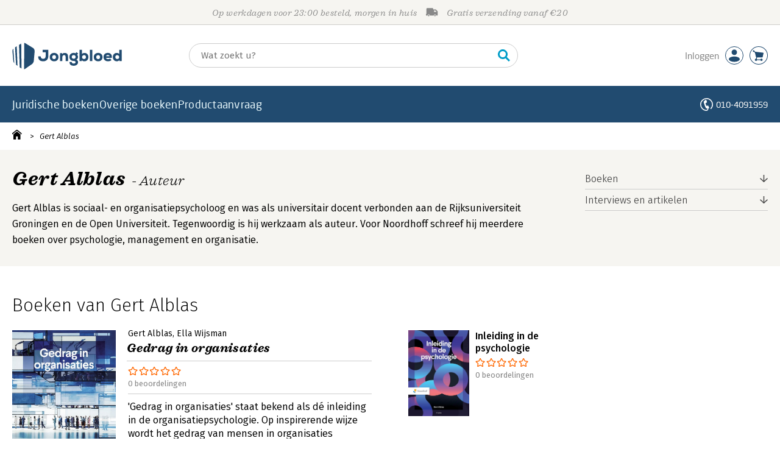

--- FILE ---
content_type: text/html;charset=UTF-8
request_url: https://www.jongbloed.nl/auteur/2580
body_size: 15146
content:
<!DOCTYPE html>
<html lang="nl">
		<head prefix="og: http://ogp.me/ns#">
			<meta charset="utf-8" />
			<meta http-equiv="X-UA-Compatible" content="IE=edge"/>
			<meta name="viewport" content="width=device-width, height=device-height, initial-scale=1.0, minimum-scale=1.0, maximum-scale=5.0" />
			<meta http-equiv="X-UA-TextLayoutMetrics" content="gdi" />
			
			<link rel="dns-prefetch" href="https://i.mgtbk.nl/platform/m4-jongbloed-00140733" />
			<link rel="preconnect" href="https://i.mgtbk.nl/platform/m4-jongbloed-00140733" crossorigin/>
			<link rel="dns-prefetch" href="https://www.datadoghq-browser-agent.com" />
			<link rel="dns-prefetch" href="https://www.googletagmanager.com" />
			<link rel="dns-prefetch" href="https://browser-intake-datadoghq.eu" />

						<script nonce="b80d250bf98fe2dc" >const shallowCopy=function(original){if("object"!=typeof original)return;let rv={};for(let k in original)if("function"!=typeof original[k])try{rv[k]=JSON.parse(JSON.stringify(original[k]))}finally{}return rv};window.onerror=function(message,source,lineno,column,error){try{if("string"==typeof message&&message.match(/Object Not Found Matching Id:\d+, MethodName:update/))return!0;const report={error:{message:message,source:source,lineno:lineno,column:column},session:null,navigator:shallowCopy(window.navigator),location:shallowCopy(window.location),screen:{resolution:{w:window.innerWidth,h:window.innerHeight,dpr:window.devicePixelRatio},offset:{x:window.scrollX,y:window.scrollY}},stack:error?error.stack:void 0,raw_error:shallowCopy(error)};report.location.referrer=document.referrer,error&&error.reason&&(report.raw_error.reason=shallowCopy(error.reason)),error&&!error.stack&&error.reason&&error.reason.stack&&(report.stack=error.reason.stack,delete report.raw_error.reason.stack),void 0!==report.raw_error&&delete report.raw_error.stack;const navigatorArrays={plugins:1,mimeTypes:1};for(const v in navigatorArrays)if(window.navigator[v]){report.navigator[v]=[];for(const element of window.navigator[v])report.navigator[v].push(shallowCopy(element))}if(report.navigator.connection=shallowCopy(window.navigator.connection),window.localStorage&&window.localStorage.getItem)try{const header=window.localStorage.getItem("header");header&&"undefined"!==header&&(report.header=JSON.parse(header))}catch(e){window.localStorage.removeItem("header")}const r=new XMLHttpRequest;r.open("POST","/api/an-error-occurred",!0),r.onreadystatechange=function(){4==r.readyState&&200!=r.status&&console.error(r)},r.send(JSON.stringify(report))}catch(metaError){console.error(metaError)}},window.onunhandledrejection=function(e){return window.onerror(String(e.reason||"unhandled promise rejection"))};</script>
			<script nonce="b80d250bf98fe2dc" >window._initialHeader&&null!=window._initialHeader||(window._initialHeader=null);</script>
			<script nonce="b80d250bf98fe2dc"  data-_csrf="k3IdvMUOGp-csOHXaQMm 8XlbsJp2Dm398e2DE_7f" data-_do_not_track="">!function(){try{let _tags=document.getElementsByTagName("script");for(const me of _tags)if(null!==me.dataset)for(let k in me.dataset)try{if(window[k]=me.dataset[k],"_canonical"==k){if(-1!=location.href.indexOf("viewkey"))continue;let currentSearch="";try{currentSearch=location.search||""}catch(searchError){console.error("Error accessing location.search:",searchError)}if(""!=location.hash&&"#"!=location.hash){let eltid="";try{eltid=location.hash.substr(1)}catch(hashError){console.error("Error processing location.hash:",hashError)}try{history.replaceState("","",me.dataset[k]+currentSearch+location.hash)}catch(stateError){console.error("Error in history.replaceState:",stateError)}window.setTimeout(function(){try{let elt=document.getElementById(eltid);null!=elt&&elt.scrollIntoView()}catch(scrollError){console.error("Error in scrollIntoView:",scrollError)}},120)}else try{history.replaceState("","",me.dataset[k]+currentSearch)}catch(stateError){console.error("Error in history.replaceState:",stateError)}}}catch(datasetError){console.error("Error processing dataset item:",datasetError)}}catch(error){console.error("Error in data-as-globals.js:",error)}}();</script>

			<script type="module" src="https://i.mgtbk.nl/platform/m4-jongbloed-00140733/dist/js/index.js"></script>
			<script defer="defer" src="https://i.mgtbk.nl/platform/m4-jongbloed-00140733/dist/js/components/poppro.js"></script>
			<script defer="defer" src="https://i.mgtbk.nl/platform/m4-jongbloed-00140733/dist/js/swiped-loader.js"></script>

			
			<meta name="apple-mobile-web-app-status-bar-style" content="black" />
			<meta name="theme-color" content="#214B70" />

						<link rel="stylesheet" href="https://i.mgtbk.nl/platform/m4-jongbloed-00140733/dist/fonts/fonts.css" />
			<link rel="stylesheet" href="https://i.mgtbk.nl/platform/m4-jongbloed-00140733/dist/css/managementboek.css" />
			<link rel="stylesheet" href="https://i.mgtbk.nl/platform/m4-jongbloed-00140733/dist/css/pages/auteur_info.css" />
			<link rel="stylesheet" href="https://i.mgtbk.nl/platform/m4-jongbloed-00140733/dist/css/jongbloed.css" />

				<meta name="description" content="Gert Alblas - Auteur - Jongbloed.nl - Onze prijs: "/>
	<meta property="og:image" content="https://i.mgtbk.nl/auteur/2580-500x300.jpg" />
	<title>Gert Alblas - Jongbloed.nl</title>
	<link rel="canonical" href="https://www.managementboek.nl/auteur/2580/gert-alblas"/>
	<link rel="preload" as="script" href="https://i.mgtbk.nl/platform/m4-jongbloed-00140733/dist/js/js-fill-auteurinfo.js" crossorigin/>

	<script type="module" src="https://i.mgtbk.nl/platform/m4-jongbloed-00140733/dist/js/js-fill-auteurinfo.js"></script>
	<script nonce="b80d250bf98fe2dc"  data-_csrf="k3IdvMUOGp-csOHXaQMm 8XlbsJp2Dm398e2DE_7f" data-_canonical="/auteur/2580/gert-alblas">!function(){try{let _tags=document.getElementsByTagName("script");for(const me of _tags)if(null!==me.dataset)for(let k in me.dataset)try{if(window[k]=me.dataset[k],"_canonical"==k){if(-1!=location.href.indexOf("viewkey"))continue;let currentSearch="";try{currentSearch=location.search||""}catch(searchError){console.error("Error accessing location.search:",searchError)}if(""!=location.hash&&"#"!=location.hash){let eltid="";try{eltid=location.hash.substr(1)}catch(hashError){console.error("Error processing location.hash:",hashError)}try{history.replaceState("","",me.dataset[k]+currentSearch+location.hash)}catch(stateError){console.error("Error in history.replaceState:",stateError)}window.setTimeout(function(){try{let elt=document.getElementById(eltid);null!=elt&&elt.scrollIntoView()}catch(scrollError){console.error("Error in scrollIntoView:",scrollError)}},120)}else try{history.replaceState("","",me.dataset[k]+currentSearch)}catch(stateError){console.error("Error in history.replaceState:",stateError)}}}catch(datasetError){console.error("Error processing dataset item:",datasetError)}}catch(error){console.error("Error in data-as-globals.js:",error)}}();</script>

										<script async src="https://i.mgtbk.nl/platform/m4-jongbloed-00140733/dist/js/mtm.js"></script>
					</head>

		<body class="niet-herkend -skin-jongbloed loading auteur_info  niet-eprocurement">
			<script nonce="b80d250bf98fe2dc" >const mediaMatches=window.matchMedia("(max-width: 800px)");mediaMatches.matches&&document.body.classList.add("-mobile-width"),mediaMatches.addEventListener("change",function(d){d.matches?document.body.classList.add("-mobile-width"):document.body.classList.remove("-mobile-width","-mobile-panel-open","-blur-for-panel")});const searchPanelMatches=window.matchMedia("(max-width: 1024px)");function moveFilterNodeTo(to){const ndTo=document.querySelector(to);if(null!==ndTo){const nd=document.querySelector("#mobile-filteren");null!==nd&&ndTo.appendChild(nd)}}searchPanelMatches.matches&&(document.body.classList.add("-mobile-searchpanel"),document.addEventListener("DOMContentLoaded",function(){moveFilterNodeTo("#panels")})),searchPanelMatches.addEventListener("change",function(d){const sorteerknop=document.querySelector("#sorteerknop");null!==sorteerknop&&(sorteerknop.classList.toggle("-panel-disabled",!d.matches),d.matches?(document.body.classList.add("-mobile-searchpanel"),moveFilterNodeTo("#panels")):(document.body.classList.remove("-mobile-searchpanel"),moveFilterNodeTo("#zoeken-kolommen")))}),document.addEventListener("DOMContentLoaded",function(){const sorteerknop=document.querySelector("#sorteerknop");null!==sorteerknop&&sorteerknop.classList.toggle("-panel-disabled",!searchPanelMatches.matches)});</script>

			<div id="page">
									

<header class="page-header ">

		<svg xmlns="http://www.w3.org/2000/svg" xmlns:xlink="http://www.w3.org/1999/xlink"><symbol viewBox="0 0 448 512" id="arrow-left" xmlns="http://www.w3.org/2000/svg"><path d="m229.9 473.899 19.799-19.799c4.686-4.686 4.686-12.284 0-16.971L94.569 282H436c6.627 0 12-5.373 12-12v-28c0-6.627-5.373-12-12-12H94.569l155.13-155.13c4.686-4.686 4.686-12.284 0-16.971L229.9 38.101c-4.686-4.686-12.284-4.686-16.971 0L3.515 247.515c-4.686 4.686-4.686 12.284 0 16.971L212.929 473.9c4.686 4.686 12.284 4.686 16.971-.001"/></symbol><symbol viewBox="0 0 14 14" id="arrow-right"><path d="m5.953 1.09.694-.693a.747.747 0 0 1 1.06 0l6.074 6.072a.747.747 0 0 1 0 1.06l-6.075 6.074a.747.747 0 0 1-1.06 0l-.693-.694a.75.75 0 0 1 .013-1.072L9.73 8.25H.75A.75.75 0 0 1 0 7.5v-1c0-.416.334-.75.75-.75h8.981L5.966 2.163a.745.745 0 0 1-.013-1.072z"/></symbol><symbol viewBox="0 0 30 30" id="avatar" xmlns="http://www.w3.org/2000/svg"><g fill="none" fill-rule="evenodd"><circle cx="15" cy="15" r="14.5" fill="#FFF" stroke="#214B70"/><path fill="#214B70" d="M18.158 13.032q1.263-1.279 1.263-3.225t-1.263-3.224Q16.895 5.303 15 5.25q-1.895.054-3.158 1.333t-1.263 3.224 1.263 3.225T15 14.312c1.895 0 2.316-.427 3.158-1.28m3.21 11.135Q18.842 25.447 15 25.5q-3.843-.054-6.369-1.333c-1.587-.803-2.448-1.799-2.602-2.98-.028-.037-.018-.072-.015-.109-.003-.037-.013-.072-.014-.109.183-1.182 1.044-2.176 2.631-2.98q2.526-1.28 6.369-1.333 3.842.054 6.369 1.333c1.587.804 2.447 1.798 2.601 2.98.029.037.019.072.016.11.003.036.013.07.014.108-.184 1.181-1.044 2.177-2.631 2.98z"/></g></symbol><symbol viewBox="0 0 18 18" id="avatar-check" xmlns="http://www.w3.org/2000/svg"><g fill="none" fill-rule="evenodd"><path fill="#214B70" stroke="#FFF" d="M17 8.75a8.25 8.25 0 1 1-16.5 0 8.25 8.25 0 0 1 16.5 0z"/><path fill="#FFF" d="m7.854 12.854 5.75-5.75a.5.5 0 0 0 0-.708l-.708-.707a.5.5 0 0 0-.707 0L7.5 10.38 5.31 8.19a.5.5 0 0 0-.706 0l-.708.707a.5.5 0 0 0 0 .708l3.25 3.25a.5.5 0 0 0 .708 0z"/></g></symbol><symbol viewBox="0 0 30 30" id="avatar-hover" xmlns="http://www.w3.org/2000/svg"><g fill="none" fill-rule="evenodd"><circle cx="15" cy="15" r="14.5" fill="#214B70" stroke="#214B70"/><path fill="#FFF" d="M18.158 13.032q1.263-1.279 1.263-3.225t-1.263-3.224Q16.895 5.303 15 5.25q-1.895.054-3.158 1.333t-1.263 3.224 1.263 3.225T15 14.312c1.895 0 2.316-.427 3.158-1.28m3.21 11.135Q18.842 25.447 15 25.5q-3.843-.054-6.369-1.333c-1.587-.803-2.448-1.799-2.602-2.98-.028-.037-.018-.072-.015-.109-.003-.037-.013-.072-.014-.109.183-1.182 1.044-2.176 2.631-2.98q2.526-1.28 6.369-1.333 3.842.054 6.369 1.333c1.587.804 2.447 1.798 2.601 2.98.029.037.019.072.016.11.003.036.013.07.014.108-.184 1.181-1.044 2.177-2.631 2.98z"/></g></symbol><symbol viewBox="0 0 30 30" id="cart-hover" xmlns="http://www.w3.org/2000/svg"><g fill="none" fill-rule="evenodd"><circle cx="15" cy="15" r="14.5" fill="#214B70" stroke="#214B70"/><path fill="#FFF" d="M20.601 18.283c.56 0 1.01-.46 1.01-1.026L23 11.463c0-.567-.452-1.026-1.01-1.026L9.781 9.026q-.106 0-.207.02L8.115 8.013c.009-.058.018-.114.018-.174 0-.739-.59-1.338-1.317-1.338S5.5 7.099 5.5 7.838s.59 1.338 1.316 1.338c.145 0 .281-.03.412-.074l1.586 1.125 1.692 7.03c0 .423.252.784.61.942l-.624 2.106a1.834 1.834 0 0 0-1.717 1.842c0 1.022.816 1.853 1.822 1.853a1.82 1.82 0 0 0 1.704-1.211h5.606A1.82 1.82 0 0 0 19.609 24c1.007 0 1.824-.83 1.824-1.853s-.817-1.852-1.824-1.852a1.82 1.82 0 0 0-1.653 1.082h-5.705a1.8 1.8 0 0 0-.448-.61l.738-2.484z"/></g></symbol><symbol viewBox="0 0 35 35" id="cart-neutral" xmlns="http://www.w3.org/2000/svg"><g fill="none" fill-rule="evenodd" transform="matrix(1.16673 0 0 1.16661 0 .002)"><circle cx="15" cy="15" r="14.5" fill="#fff" stroke="#214B70"/><path fill="#214B70" d="M20.601 18.283c.56 0 1.01-.46 1.01-1.026L23 11.463c0-.567-.452-1.026-1.01-1.026L9.781 9.026q-.106 0-.207.02L8.115 8.013c.009-.058.018-.114.018-.174 0-.739-.59-1.338-1.317-1.338S5.5 7.099 5.5 7.838s.59 1.338 1.316 1.338c.145 0 .281-.03.412-.074l1.586 1.125 1.692 7.03c0 .423.252.784.61.942l-.624 2.106a1.834 1.834 0 0 0-1.717 1.842c0 1.022.816 1.853 1.822 1.853a1.82 1.82 0 0 0 1.704-1.211h5.606A1.82 1.82 0 0 0 19.609 24c1.007 0 1.824-.83 1.824-1.853s-.817-1.852-1.824-1.852a1.82 1.82 0 0 0-1.653 1.082h-5.705a1.8 1.8 0 0 0-.448-.61l.738-2.484z"/></g></symbol><symbol viewBox="0 0 448 512" id="check-square" xmlns="http://www.w3.org/2000/svg"><path d="M400 480H48c-26.51 0-48-21.49-48-48V80c0-26.51 21.49-48 48-48h352c26.51 0 48 21.49 48 48v352c0 26.51-21.49 48-48 48m-204.686-98.059 184-184c6.248-6.248 6.248-16.379 0-22.627l-22.627-22.627c-6.248-6.248-16.379-6.249-22.628 0L184 302.745l-70.059-70.059c-6.248-6.248-16.379-6.248-22.628 0l-22.627 22.627c-6.248 6.248-6.248 16.379 0 22.627l104 104c6.249 6.25 16.379 6.25 22.628.001"/></symbol><symbol viewBox="0 0 256 512" id="chevron-right" xmlns="http://www.w3.org/2000/svg"><path d="M24.707 38.101 4.908 57.899c-4.686 4.686-4.686 12.284 0 16.971L185.607 256 4.908 437.13c-4.686 4.686-4.686 12.284 0 16.971L24.707 473.9c4.686 4.686 12.284 4.686 16.971 0l209.414-209.414c4.686-4.686 4.686-12.284 0-16.971L41.678 38.101c-4.687-4.687-12.285-4.687-16.971 0"/></symbol><symbol viewBox="0 0 320 512" id="cross-regular" xmlns="http://www.w3.org/2000/svg"><path d="m207.6 256 107.72-107.72c6.23-6.23 6.23-16.34 0-22.58l-25.03-25.03c-6.23-6.23-16.34-6.23-22.58 0L160 208.4 52.28 100.68c-6.23-6.23-16.34-6.23-22.58 0L4.68 125.7c-6.23 6.23-6.23 16.34 0 22.58L112.4 256 4.68 363.72c-6.23 6.23-6.23 16.34 0 22.58l25.03 25.03c6.23 6.23 16.34 6.23 22.58 0L160 303.6l107.72 107.72c6.23 6.23 16.34 6.23 22.58 0l25.03-25.03c6.23-6.23 6.23-16.34 0-22.58z"/></symbol><symbol viewBox="0 0 19 13" id="delivery-truck" xmlns="http://www.w3.org/2000/svg"><path d="M4.18 10.64a1.14 1.14 0 1 0 0 2.281 1.14 1.14 0 0 0 0-2.28"/><path d="M12.503 4.18c0-.21.17-.38.38-.38h1.483c.097 0 .191.037.261.105l1.54 1.466c.116.11.189.19.189.33 0 .21-.17.38-.38.38h-3.093a.38.38 0 0 1-.38-.38zm5.526.703-2.28-2.37a.76.76 0 0 0-.548-.233h-3.8v-.76A1.52 1.52 0 0 0 9.88 0h-7.6C1.44 0 .76.68.76 1.52v7.6a.76.76 0 0 0-.76.76v1.14c0 .42.34.76.76.76h1.52c0-1.047.853-1.9 1.9-1.9 1.048 0 1.9.853 1.9 1.9h6.081c0-1.047.852-1.9 1.9-1.9s1.9.853 1.9 1.9h1.52c.42 0 .76-.34.76-.76V5.412a.76.76 0 0 0-.212-.528z"/><path d="M14.061 10.64a1.14 1.14 0 1 0 0 2.281 1.14 1.14 0 0 0 0-2.28"/></symbol><symbol viewBox="0 0 16 16" id="home" xmlns="http://www.w3.org/2000/svg"><path d="M15.506 6.128c-.003.083 0 .167 0 .25h.009c-.008.151.002.307-.03.453-.092.399-.439.636-.854.597-.378-.034-.676-.351-.686-.768-.004-.167-.069-.262-.19-.359q-2.716-2.153-5.428-4.31c-.404-.322-.744-.323-1.148-.002a2249 2249 0 0 1-5.454 4.33c-.111.088-.163.174-.166.322-.006.426-.301.753-.684.788-.417.04-.788-.193-.849-.597-.046-.31-.021-.634.003-.95.015-.193.154-.337.306-.458A2765 2765 0 0 1 6.637.42c.711-.564 1.525-.558 2.242.008l6.287 4.994a.83.83 0 0 1 .34.706M1.98 15.379V8.44l.001-.024v-.348a.95.95 0 0 1 .378-.799q2.4-1.959 4.796-3.921c.435-.356.756-.357 1.188-.003q2.4 1.971 4.808 3.93c.25.205.37.45.37.772q-.002 1.767-.002 3.532v3.801a.62.62 0 0 1-.62.62H9.275v-5.074H6.24V16H2.602a.62.62 0 0 1-.62-.62z"/></symbol><symbol xml:space="preserve" viewBox="0 0 101 120" id="jbschild" xmlns="http://www.w3.org/2000/svg"><path d="M19.6 15.5c-3.1 1.9-4.6 2.9-7.7 4.8 1.6 26.4 3.1 52.8 4.6 79.2 2.7 1.8 4 2.7 6.6 4.5-1.1-29.4-2.3-59-3.5-88.5M40.1 3c-4 2.4-6 3.6-9.9 6 1 34 1.9 67.9 2.8 101.9 3.4 2.4 5.1 3.5 8.4 5.9-.5-37.9-.9-75.9-1.3-113.8M93.7 23.2C82.3 16 70.7 8.9 59.1 1.9 57.5.9 55.5.3 53.5 0c-.1 40-.3 80-.4 120 1.8-.3 3.4-1 4.8-2 10-7.1 20.1-14.1 30.2-21 4.3-2.9 8.3-9.6 8.8-14.9 1.3-14.7 2.6-29.4 4-44.2.5-5.2-2.7-11.8-7.2-14.7M4.1 26.1C1.4 29.4-.3 34.1 0 38c1.4 14.7 2.7 29.4 4 44.2.3 3.4 2.1 7.5 4.5 10.7-1.4-22.3-2.9-44.5-4.4-66.8"/></symbol><symbol viewBox="0 0 384 512" id="light-arrow-to-bottom" xmlns="http://www.w3.org/2000/svg"><!--! Font Awesome Pro 6.4.0 by @fontawesome - https://fontawesome.com License - https://fontawesome.com/license (Commercial License) Copyright 2023 Fonticons, Inc.--><path d="M16 480c-8.8 0-16-7.2-16-16s7.2-16 16-16h352c8.8 0 16 7.2 16 16s-7.2 16-16 16zm187.3-100.7c-6.2 6.2-16.4 6.2-22.6 0l-128-128c-6.2-6.2-6.2-16.4 0-22.6s16.4-6.2 22.6 0L176 329.4V48c0-8.8 7.2-16 16-16s16 7.2 16 16v281.4l100.7-100.7c6.2-6.2 16.4-6.2 22.6 0s6.2 16.4 0 22.6z"/></symbol><symbol viewBox="0 0 298 74" id="logo" xmlns="http://www.w3.org/2000/svg"><path d="M84.216 51.212c-8.895 0-13.524-4.448-13.614-13.343v-.181H77.5v.181c.181 4.357 2.45 6.626 6.626 6.626 4.356 0 6.807-2.541 6.807-7.08V26.525h-8.35v-6.445h15.52v17.427c0 8.441-5.355 13.706-13.887 13.706M113.897 51.212c-7.17 0-11.89-4.538-11.89-11.437 0-6.625 4.9-11.345 11.89-11.345 6.989 0 11.89 4.629 11.89 11.345 0 6.99-4.629 11.437-11.89 11.437m0-16.792c-3.54 0-5.174 2.814-5.174 5.355s1.362 5.537 5.174 5.537 5.173-2.904 5.173-5.537c.091-2.541-1.543-5.355-5.173-5.355M151.746 50.577h-6.626V39.14c0-3.177-1.361-4.72-4.175-4.72-2.632 0-4.63 2.179-4.63 4.992v11.165h-6.534V28.974h5.99l.182 2.451c1.634-1.906 3.812-2.905 6.535-2.905h.182c6.08 0 9.076 3.45 9.076 10.62zM167.085 63.375c-3.993 0-6.988-.999-8.895-2.996-1.633-1.724-2.45-4.084-2.45-6.989v-.181h6.172v.181c.181 2.814 1.906 4.085 5.173 4.085 2.542 0 5.083-1.18 5.083-3.722 0-2.269-1.633-3.449-4.992-3.449-7.08 0-11.709-4.266-11.709-10.892 0-7.533 6.082-10.982 11.71-10.982 2.178 0 3.811.363 4.991 1.089l2.36-2.995 4.81 3.63-2.722 3.268c1.543 1.906 2.269 4.084 2.178 6.081-.09 2.36-.907 5.537-4.356 7.443 4.538 2.178 4.538 5.627 4.538 6.807 0 2.996-1.27 5.446-3.722 7.17-2.178 1.635-5.082 2.452-8.169 2.452m.091-29.046c-3.267 0-5.355 1.997-5.355 5.174 0 2.905 2.178 4.901 5.355 4.901 2.542 0 5.174-1.543 5.174-4.9 0-2.905-2.27-5.175-5.174-5.175M196.312 51.212c-2.45 0-4.901-.363-6.989-3.086l-.363 2.45h-5.9V20.17h6.626v11.073q2.45-2.723 6.535-2.723c6.535 0 10.801 4.448 10.801 11.255 0 6.717-4.356 11.437-10.71 11.437m-.908-16.701c-2.632 0-5.536 1.634-5.536 5.264 0 4.902 4.266 5.265 5.536 5.265 2.996 0 4.993-2.088 4.993-5.265 0-3.267-1.997-5.264-4.993-5.264M217.642 50.577h-6.535V20.17h6.535zM233.526 51.212c-7.17 0-11.89-4.538-11.89-11.437 0-6.625 4.901-11.345 11.89-11.345s11.89 4.629 11.89 11.345c0 6.99-4.72 11.437-11.89 11.437m0-16.792c-3.54 0-5.174 2.814-5.174 5.355s1.362 5.537 5.174 5.537 5.174-2.904 5.174-5.537c0-2.541-1.634-5.355-5.174-5.355M260.302 51.212c-7.534 0-12.163-4.448-12.163-11.618 0-6.717 4.63-11.164 11.528-11.164 3.812 0 6.807 1.18 8.804 3.449 1.997 2.36 2.723 5.809 2.087 9.984v.182h-15.611c.454 2.087 2.541 3.449 5.536 3.449 1.09 0 3.722-.182 5.356-1.634l.181-.09 3.722 4.174-.091.091c-2.088 2.088-5.537 3.177-9.35 3.177m-5.355-13.978h9.62c-.271-2.088-2.631-2.995-4.9-2.995-2.36-.091-3.994.998-4.72 2.995M284.173 51.212c-6.353 0-10.71-4.72-10.71-11.437 0-6.807 4.266-11.255 10.801-11.255 2.723 0 4.81.908 6.535 2.723V20.17h6.626v30.407h-5.9l-.363-2.451c-2.087 2.632-4.629 3.086-6.989 3.086m.999-16.701c-3.086 0-4.992 2.088-4.992 5.264s1.996 5.265 4.992 5.265c1.27 0 5.536-.363 5.536-5.265 0-3.449-2.813-5.264-5.536-5.264M12.33 10.458c-1.815 1.18-2.814 1.725-4.63 2.905.909 15.793 1.816 31.586 2.724 47.289 1.634 1.089 2.36 1.633 3.994 2.723-.636-17.609-1.362-35.218-2.088-52.917M24.583 3.015c-2.36 1.453-3.63 2.179-5.99 3.63.544 20.332 1.18 40.573 1.724 60.905 1.997 1.452 2.996 2.087 4.992 3.54-.181-22.783-.453-45.474-.726-68.075M56.714 15.087C49.907 10.73 42.918 6.555 36.02 2.38c-.999-.545-2.088-.908-3.359-1.18l-.272 71.705c1.09-.182 2.088-.545 2.905-1.18 5.99-4.266 11.98-8.441 18.153-12.526 2.632-1.724 4.992-5.718 5.264-8.895.817-8.804 1.543-17.608 2.36-26.413.272-3.176-1.634-7.08-4.357-8.804M3.072 16.812c-1.634 1.997-2.632 4.72-2.45 7.08.816 8.804 1.633 17.608 2.36 26.412.18 2.088 1.27 4.448 2.722 6.354-.817-13.252-1.724-26.595-2.632-39.846"/></symbol><symbol viewBox="0 0 21 21" id="phone" xmlns="http://www.w3.org/2000/svg"><path fill="#fff" fill-rule="evenodd" d="M10.5 0c2.9 0 5.525 1.177 7.425 3.079A10.5 10.5 0 0 1 21 10.51c0 2.883-1.16 5.494-3.036 7.393-.784.17-1.283-.286-1.017-1.147a8.96 8.96 0 0 0 2.525-6.246 8.96 8.96 0 0 0-2.628-6.35A8.94 8.94 0 0 0 10.5 1.53a8.94 8.94 0 0 0-6.344 2.63 8.96 8.96 0 0 0-2.628 6.35 8.96 8.96 0 0 0 2.628 6.351 8.97 8.97 0 0 0 3.812 2.268 9.4 9.4 0 0 0 2.036.349q.514-.019.901-.203a1.54 1.54 0 0 0 .84-.99c.103-.355.112-.78.012-1.261a12 12 0 0 1-2.22-.348c-2.139-4.469-2.653-5.885-3.885-10.684 1.04-1.433 2.317-2.628 3.994-3.43a9 9 0 0 1 1.515 4.453c-.664.58-1.583 1.036-2.565 1.376l1.655 4.554c.97-.372 1.967-.614 2.849-.598a9 9 0 0 1 1.697 4.386q-.752.194-1.494.263a4 4 0 0 1-.095 1.681c-.13.45-.342.847-.625 1.18-.284.333-.64.602-1.057.797-1.259.593-2.712.32-3.996-.06a10.5 10.5 0 0 1-4.455-2.65A10.49 10.49 0 0 1 0 10.51c0-2.9 1.176-5.529 3.075-7.43A10.46 10.46 0 0 1 10.5 0"/></symbol><symbol viewBox="0 0 30 30" id="social-facebook" xmlns="http://www.w3.org/2000/svg"><rect width="30" height="30" fill="#214B70" rx="4"/><path fill="#FFF" d="M23.003 7.97v14.238c0 .49-.397.883-.882.883h-4.08v-6.195h2.079l.31-2.415h-2.393v-1.544c0-.7.193-1.175 1.197-1.175h1.279V9.6a17 17 0 0 0-1.865-.096c-1.844 0-3.109 1.125-3.109 3.194v1.783h-2.086v2.415h2.086v6.199H7.88a.884.884 0 0 1-.882-.883V7.971c0-.486.397-.883.882-.883h14.238c.49 0 .886.397.886.883z"/></symbol><symbol viewBox="0 0 30 30" id="social-instagram" xmlns="http://www.w3.org/2000/svg"><rect width="30" height="30" fill="#214B70" rx="4"/><path fill="#FFF" d="M15.004 10.983a4.1 4.1 0 0 1 4.105 4.105 4.1 4.1 0 0 1-4.105 4.105 4.1 4.1 0 0 1-4.106-4.105 4.1 4.1 0 0 1 4.106-4.105m0 6.774a2.674 2.674 0 0 0 2.668-2.67 2.67 2.67 0 0 0-2.668-2.668 2.67 2.67 0 0 0-2.67 2.669 2.674 2.674 0 0 0 2.67 2.669m5.23-6.942a.955.955 0 0 1-.957.957.958.958 0 1 1 .957-.957m2.719.972c.075 1.322.075 5.28 0 6.602-.064 1.283-.357 2.419-1.293 3.355-.936.94-2.073 1.233-3.355 1.293-1.322.075-5.284.075-6.606 0-1.283-.064-2.415-.357-3.355-1.293s-1.233-2.072-1.293-3.355c-.075-1.322-.075-5.284 0-6.606.064-1.283.353-2.419 1.293-3.355s2.076-1.229 3.355-1.29c1.322-.075 5.284-.075 6.606 0 1.282.065 2.419.358 3.355 1.294.94.936 1.232 2.072 1.293 3.355m-1.708 8.02c.418-1.05.322-3.554.322-4.72 0-1.164.096-3.665-.322-4.719a2.7 2.7 0 0 0-1.522-1.522c-1.05-.414-3.555-.321-4.72-.321s-3.665-.097-4.72.321a2.7 2.7 0 0 0-1.521 1.522c-.415 1.05-.322 3.555-.322 4.72s-.096 3.666.322 4.72a2.7 2.7 0 0 0 1.522 1.522c1.05.414 3.555.321 4.72.321s3.665.097 4.72-.321a2.7 2.7 0 0 0 1.521-1.522z"/></symbol><symbol viewBox="0 0 30 30" id="social-linkedin" xmlns="http://www.w3.org/2000/svg"><rect width="30" height="30" fill="#214B70" rx="4"/><path fill="#FFF" d="M10.58 21.951H7.26V11.265h3.319zM8.919 9.807c-1.061 0-1.922-.879-1.922-1.94a1.923 1.923 0 0 1 3.844 0c0 1.061-.861 1.94-1.922 1.94m14.084 12.144h-3.315V16.75c0-1.24-.025-2.83-1.725-2.83-1.725 0-1.99 1.348-1.99 2.74v5.292h-3.315V11.265h3.183v1.458h.046c.443-.84 1.526-1.726 3.14-1.726 3.359 0 3.976 2.212 3.976 5.084z"/></symbol><symbol viewBox="0 0 41 41" id="social-twitter" xmlns="http://www.w3.org/2000/svg"><g fill="none" fill-rule="nonzero"><path fill="#214B70" d="M5.857 0A5.863 5.863 0 0 0 0 5.857v29.286A5.863 5.863 0 0 0 5.857 41h29.286A5.863 5.863 0 0 0 41 35.143V5.857A5.863 5.863 0 0 0 35.143 0z"/><path fill="#FFF" d="m33.047 7.688-9.5 10.854 11.175 14.77h-8.75l-6.845-8.96-7.843 8.96H6.937L17.096 21.7 6.379 7.687h8.969l6.195 8.191 7.157-8.19z"/><path fill="#214B70" d="M29.588 30.713 14.038 10.15h-2.59l15.724 20.564h2.407z"/></g></symbol><symbol viewBox="0 0 30 30" id="social-youtube" xmlns="http://www.w3.org/2000/svg"><rect width="30" height="30" fill="#214B70" rx="4"/><path fill="#FFF" d="M24.348 10.378c.408 1.532.408 4.727.408 4.727s0 3.196-.408 4.727a2.42 2.42 0 0 1-1.725 1.709c-1.521.41-7.623.41-7.623.41s-6.102 0-7.623-.41a2.42 2.42 0 0 1-1.725-1.709c-.408-1.531-.408-4.727-.408-4.727s0-3.195.408-4.727a2.45 2.45 0 0 1 1.725-1.736c1.521-.41 7.623-.41 7.623-.41s6.102 0 7.623.41c.84.226 1.5.891 1.725 1.736m-11.344 7.629 5.1-2.902-5.1-2.9z"/></symbol><symbol viewBox="0 0 448 512" id="solid-arrow-left" xmlns="http://www.w3.org/2000/svg"><path d="m257.5 445.1-22.2 22.2c-9.4 9.4-24.6 9.4-33.9 0L7 273c-9.4-9.4-9.4-24.6 0-33.9L201.4 44.7c9.4-9.4 24.6-9.4 33.9 0l22.2 22.2c9.5 9.5 9.3 25-.4 34.3L136.6 216H424c13.3 0 24 10.7 24 24v32c0 13.3-10.7 24-24 24H136.6l120.5 114.8c9.8 9.3 10 24.8.4 34.3"/></symbol><symbol viewBox="0 0 352 512" id="times" xmlns="http://www.w3.org/2000/svg"><path d="m242.72 256 100.07-100.07c12.28-12.28 12.28-32.19 0-44.48l-22.24-22.24c-12.28-12.28-32.19-12.28-44.48 0L176 189.28 75.93 89.21c-12.28-12.28-32.19-12.28-44.48 0L9.21 111.45c-12.28 12.28-12.28 32.19 0 44.48L109.28 256 9.21 356.07c-12.28 12.28-12.28 32.19 0 44.48l22.24 22.24c12.28 12.28 32.2 12.28 44.48 0L176 322.72l100.07 100.07c12.28 12.28 32.2 12.28 44.48 0l22.24-22.24c12.28-12.28 12.28-32.19 0-44.48z"/></symbol><symbol viewBox="0 0 16 14" id="tw" xmlns="http://www.w3.org/2000/svg"><path fill="#1E1E1E" d="M7.962 0 0 4.597v9.216h15.924V4.597z"/><path fill="#BDEA18" d="m15.074 5.579-6.687 3.86v3.524h6.687z"/><path fill="#FC3F4D" d="M.85 12.963h6.687V9.439L.85 5.58z"/><path fill="#FFF" d="m1.276 4.843 6.686 3.86 6.687-3.86L7.962.98z"/></symbol><symbol viewBox="0 0 30 30" id="wishlist" xmlns="http://www.w3.org/2000/svg"><g fill="none" fill-rule="evenodd"><circle cx="15" cy="15" r="14.5" fill="#FFF" stroke="#214B70"/><path fill="#214B70" d="M15 24a.61.61 0 0 1-.442-.188l-6.268-6.27C8.21 17.469 6 15.375 6 12.875 6 9.823 7.798 8 10.801 8 12.56 8 14.206 9.438 15 10.25 15.794 9.437 17.44 8 19.199 8 22.202 8 24 9.823 24 12.875c0 2.5-2.21 4.594-2.3 4.688l-6.258 6.25A.61.61 0 0 1 15 24"/></g></symbol><symbol viewBox="0 0 30 30" id="wishlist-hover" xmlns="http://www.w3.org/2000/svg"><g fill="none" fill-rule="evenodd"><circle cx="15" cy="15" r="15" fill="#214B70"/><path fill="#FFF" d="M15 24a.61.61 0 0 1-.442-.188l-6.268-6.27C8.21 17.469 6 15.375 6 12.875 6 9.823 7.798 8 10.801 8 12.56 8 14.206 9.438 15 10.25 15.794 9.437 17.44 8 19.199 8 22.202 8 24 9.823 24 12.875c0 2.5-2.21 4.594-2.3 4.688l-6.258 6.25A.61.61 0 0 1 15 24"/></g></symbol></svg>

	<div class="page-top">
		<i>Op werkdagen voor 23:00 besteld, morgen in huis</i>
		<svg class="truck _hide-mobile"><use xlink:href="#delivery-truck"/></svg>
		<i class="_hide-mobile">Gratis verzending vanaf €20</i>
		<span id="w"></span>
	</div>

		<div class="searchbar">
		<div class="container">
							<div class="searchbar-logo">
		<a href="/"><svg class="logo"><use xlink:href="#logo" fill="#214B70" /></svg></a>
	</div>

										<div class="search-container">
						<div class="searchbar-input">
		<div class="container">
			<input type="text" id="-js-primary-search-trigger-j" class="-js-primary-search-trigger" placeholder="Wat zoekt u?" data-zoekcat="/zoeken" />
			<button></button>
			<span class="search-text-border"></span>
		</div>
	</div>
				</div>
			
			<div class="searchbar-account -loading">
								<div class="name -js-username"><span>-</span></div>
				<div class="inloggen"><span>Inloggen</span></div>

								<div class="avatar -js-panel-trigger" rel="accountmenu">
					<svg class="-normal"><use xlink:href="#avatar"/></svg>
					<svg class="-hover"><use xlink:href="#avatar-hover"/></svg>
					<svg class="check"><use xlink:href="#avatar-check"/></svg>
					<span></span>

											<div id="accountmenu" class="accountmenu-container mobile-panel -top">
							<div class="overlay"></div>
							<div class="container">
								<div class="accountheader">
									<div class="avatar -js-panel-trigger" rel="accountmenu">
										<svg class="-normal"><use xlink:href="#avatar"/></svg>
										<svg class="-hover"><use xlink:href="#avatar-hover"/></svg>
										<svg class="check"><use xlink:href="#avatar-check"/></svg>
									</div>

									<b class="name -js-username -mobile">--</b>
									<b class="inloggen">Inloggen</b>
									<div class="-js-panel-close" rel="accountmenu"><svg class="-js-close-notification close"><use xlink:href="#times"/></svg></div>
								</div>
								<div class="accountmenu">
									<ul>
											<li class="account-dashboard"><i></i><a  rel="nofollow" href="/uwaccount">accountoverzicht</a></li>

	<li class="account-bestellingen"><i></i><a  rel="nofollow" href="/uwaccount/bestellingen?page=1">bestellingen</a></li>
	<li class="account-facturen"><i></i><a  rel="nofollow" href="/uwaccount/facturen">facturen betalen</a></li>
	<li class="account-downloadcentrum"><i></i><a  rel="nofollow" href="/uwaccount/downloadcentrum">downloadcentrum</a></li>

	<li class="account-accountgegevens"><i></i><a  rel="nofollow" href="/uwaccount/adres">gegevens</a></li>

	<li class="account-financieel"><i></i><a  rel="nofollow" href="/uwaccount/financieel">financieel</a></li>

	<li class="account-inloggen"><i></i><a rel="nofollow" href="/login">inloggen</a></li>
	<li class="account-uitloggen"><i></i><a rel="nofollow" href="/login?logout=1&amp;continue=%2F">uitloggen</a></li>
									</ul>
								</div>
							</div>
						</div>
									</div>

				<div class="wishlist -js-wishlist" rel="verlanglijst" >
					<svg class="-normal"><use xlink:href="#wishlist"/></svg>
					<svg class="-hover"><use xlink:href="#wishlist-hover"/></svg>
					<u></u>
				</div>

													<div class="cart -js-cart-trigger" >
						<svg class="-normal"><use xlink:href="#cart-neutral"/></svg>
						<svg class="-hover"><use xlink:href="#cart-hover"/></svg>
						<u></u>

												<div id="cart" class="cart-container -top">
							<div class="container">
								<h4>Uw winkelwagen</h4>
								<div class="contents">
									<div class="cover"></div>
									<div class="info"></div>
								</div>
								<div class="buttons">
									<div class="border"></div>
									<a class="butters -js-cart-winkelwagen -lightblue -fullwidth" href="/checkout/winkelwagen">Naar winkelwagen</a>
									<a class="butters -js-verder-winkelen -transparent -minishadow -fullwidth" href="#">Verder winkelen</a>
								</div>
							</div>
						</div>
						<div class="overlay"></div>
											</div>
				
			</div>
		</div>
	</div>

					<div class="navbar -for-mobile" >
			<div class="container">
				<div class="menu">
					<div class="hamburger hamburger--squeeze">
						<span class="hamburger-box">
							<span class="hamburger-inner"></span>
						</span>
					</div>
				</div>
				<div class="search-container">
						<div class="searchbar-input">
		<div class="container">
			<input type="text" id="-js-primary-search-trigger-j" class="-js-primary-search-trigger" placeholder="Wat zoekt u?" data-zoekcat="/zoeken" />
			<button></button>
			<span class="search-text-border"></span>
		</div>
	</div>

				</div>
			</div>
		</div>
		
				<div class="navbar -for-desktop" >
			<div class="container">
				<div class="navbar-menu">	<!-- MENU -->
	

	<div class="popup-containers -ngv">
		<div class="overlay -js-popup-overlay"></div>
		<div id="niet-gevonden-formulier" class="popup nietgevonden">
			<svg class="close -js-notification-close"></svg>
			<h6><span class="_hide-mobile">Boek niet gevonden?</span> Wij gaan voor u op zoek!</h6>
			<div class="response-message"></div>
			<form id="nietgevondenForm">
				<div>

					<div class="-voorletters-en-achternaam">
									<div class="input-text-container -label-above text-voorletters_ngf">
		<div class="container">
			<input id="voorletters_ngf" name="voorletters_ngf" value="" type="text" data-message="" autocomplete="given-name"  class=""  placeholder=""  />
			<label for="voorletters_ngf">Voorletters</label>
			<span class="input-text-border"></span>
			<span class="icon-valid"></span>
						<span class="icon-reset"></span>
						<span class="icon-saving"></span>
			<span class="input-text-message"></span>
		</div>
	</div>

									<div class="input-text-container -label-above text-achternaam_ngf">
		<div class="container">
			<input id="achternaam_ngf" name="achternaam_ngf" value="" type="text" data-message="" autocomplete="family-name"  class=""  placeholder=""  />
			<label for="achternaam_ngf">Achternaam</label>
			<span class="input-text-border"></span>
			<span class="icon-valid"></span>
						<span class="icon-reset"></span>
						<span class="icon-saving"></span>
			<span class="input-text-message"></span>
		</div>
	</div>

					</div>

					<input type="hidden" id="extracheck" />

					<div class="-email">
									<div class="input-text-container -label-above text-email_ngf">
		<div class="container">
			<input id="email_ngf" name="email_ngf" value="" type="text" data-message="" autocomplete="email"  class=""  placeholder=""  />
			<label for="email_ngf">Uw e-mailadres</label>
			<span class="input-text-border"></span>
			<span class="icon-valid"></span>
						<span class="icon-reset"></span>
						<span class="icon-saving"></span>
			<span class="input-text-message"></span>
		</div>
	</div>

					</div>

					<div class="-tel">
									<div class="input-text-container -label-above text-telefoonnummer_ngf">
		<div class="container">
			<input id="telefoonnummer_ngf" name="telefoonnummer_ngf" value="+31" type="text" data-message="" autocomplete="tel"  class=""  placeholder=""  />
			<label for="telefoonnummer_ngf">Telefoonnummer</label>
			<span class="input-text-border"></span>
			<span class="icon-valid"></span>
						<span class="icon-reset"></span>
						<span class="icon-saving"></span>
			<span class="input-text-message"></span>
		</div>
	</div>

					</div>

					<div class="sep -no-craptop">
						Vul onderstaand formulier zo volledig mogelijk in, dan gaan wij voor u op zoek.
					</div>

					<div class="sep -craptop">
						Vul onderstaand formulier zo volledig mogelijk in.
					</div>


					<div class="-field">
									<div class="input-text-container -label-above text-isbn_ngf">
		<div class="container">
			<input id="isbn_ngf" name="isbn_ngf" value="" type="text" data-message="" autocomplete=""  class=""  placeholder=""  />
			<label for="isbn_ngf">ISBN/EAN</label>
			<span class="input-text-border"></span>
			<span class="icon-valid"></span>
						<span class="icon-reset"></span>
						<span class="icon-saving"></span>
			<span class="input-text-message"></span>
		</div>
	</div>

					</div>

					<div class="-field">
									<div class="input-text-container -label-above text-titel_ngf">
		<div class="container">
			<input id="titel_ngf" name="titel_ngf" value="" type="text" data-message="" autocomplete=""  class=""  placeholder=""  />
			<label for="titel_ngf">Auteur + Titel</label>
			<span class="input-text-border"></span>
			<span class="icon-valid"></span>
						<span class="icon-reset"></span>
						<span class="icon-saving"></span>
			<span class="input-text-message"></span>
		</div>
	</div>

					</div>

					
					<div class="-field">
									<div class="input-text-container -label-above text-uitgever_ngf">
		<div class="container">
			<input id="uitgever_ngf" name="uitgever_ngf" value="" type="text" data-message="" autocomplete=""  class=""  placeholder=""  />
			<label for="uitgever_ngf">Uitgever</label>
			<span class="input-text-border"></span>
			<span class="icon-valid"></span>
						<span class="icon-reset"></span>
						<span class="icon-saving"></span>
			<span class="input-text-message"></span>
		</div>
	</div>

					</div>

					<div class="-field -ngf-opmerkingen">
							<div class="input-textarea-container textarea-opmerkingen_ngf">
		<div class="container">
			<textarea id="opmerkingen_ngf" name="opmerkingen_ngf" data-message="" autocomplete=""  class="" placeholder="Uw vraag of opmerking"></textarea>
			<label for="opmerkingen_ngf"></label>
			<span class="input-textarea-border"></span>
			<span class="icon-valid"></span>
			<span class="icon-reset"></span>
			<span class="icon-saving"></span>
			<span class="input-textarea-message"></span>
		</div>
	</div>

					</div>

				<div class="-buttons">
					<div class=""><button type="button" disabled="disabled" class="butters -i50 -blue -js-nietgevonden-versturen">Versturen</button></div>
					<div class=""><button type="button" class="butters -i50 -transparent -js-close">Annuleren</button></div>
				</div>

			<input type="hidden" id="klantid"/>
			<input type="hidden" id="formulier_open_tijd" value=""/>
			</div>
		</form>
	</div>
</div>


<div class="page-mainmenu-container">
	<nav class="page-mainmenu">

		<span class="entry menu-boeken" aria-haspopup="true">
			<b>
				<span>Juridische boeken</span>
				<span></span>
			</b>

			<div class="submenu-container">
				<div class="submenu-top-cta">
					<div><a href="/zoeken/cat:juridisch">Alle juridische boeken</a></div>
				</div>

				<div class="submenu" rel="boeken">
					<ul>
						<li><a href="/rubriek/aanbestedingsrecht">Aanbestedingsrecht</a></li>
						<li><a href="/rubriek/aansprakelijkheids-en-verzekeringsrecht">Aansprakelijkheids- en verzekeringsrecht</a></li>
						<li><a href="/rubriek/accountancy">Accountancy</a></li>
						<li><a href="/rubriek/algemeen-juridisch">Algemeen juridisch</a></li>
						<li><a href="/rubriek/arbeidsrecht">Arbeidsrecht</a></li>
						<li><a href="/rubriek/bank-en-effectenrecht">Bank- en effectenrecht</a></li>
						<li><a href="/rubriek/bestuursrecht">Bestuursrecht</a></li>
						<li><a href="/rubriek/bouwrecht">Bouwrecht</a></li>
						<li><a href="/rubriek/burgerlijk-recht-en-procesrecht">Burgerlijk recht en procesrecht</a></li>
					</ul>
					<ul>
						<li><a href="/rubriek/europees-internationaal-recht">Europees-internationaal recht</a></li>
						<li><a href="/rubriek/fiscaal-recht">Fiscaal recht</a></li>
						<li><a href="/rubriek/gezondheidsrecht">Gezondheidsrecht</a></li>
						<li><a href="/rubriek/insolventierecht">Insolventierecht</a></li>
						<li><a href="/rubriek/intellectuele-eigendom-en-ict-recht">Intellectuele eigendom en ict-recht</a></li>
						<li><a href="/rubriek/management">Management</a></li>
						<li><a href="/rubriek/mens-en-maatschappij">Mens en maatschappij</a></li>
						<li><a href="/rubriek/milieu-en-omgevingsrecht">Milieu- en omgevingsrecht</a></li>
						<li><a href="/rubriek/notarieel-recht">Notarieel recht</a></li>
					</ul>
					<ul>
						<li><a href="/rubriek/ondernemingsrecht">Ondernemingsrecht</a></li>
						<li><a href="/rubriek/pensioenrecht">Pensioenrecht</a></li>
						<li><a href="/rubriek/personen-en-familierecht">Personen- en familierecht</a></li>
						<li><a href="/rubriek/sociale-zekerheidsrecht">Sociale zekerheidsrecht</a></li>
						<li><a href="/rubriek/staatsrecht">Staatsrecht</a></li>
						<li><a href="/rubriek/strafrecht-en-criminologie">Strafrecht en criminologie</a></li>
						<li><a href="/rubriek/vastgoed-en-huurrecht">Vastgoed- en huurrecht</a></li>
						<li><a href="/rubriek/vreemdelingenrecht">Vreemdelingenrecht</a></li>
					</ul>
				</div>

				<i class="-close"></i>
			</div>
		</span>

		<span class="entry menu-boeken" aria-haspopup="true">
			<b>
				<span>Overige boeken</span>
				<span></span>
			</b>

			<div class="submenu-container">
				<div class="submenu-top-cta">
					<div><a href="/zoeken">Alle overige boeken</a></div>
				</div>

				<div class="submenu" rel="boeken">
					<ul>
						<li><a href="/zoeken/rubriekalg:cadeauboeken/taalvermelding:nederlands?q=&sort=score">Cadeauboeken</a></li>
						<li><a href="/zoeken/rubriekalg:computer-en-informatica/taalvermelding:nederlands?q=&sort=score">Computer &amp; Informatica</a></li>
						<li><a href="/zoeken/rubriekalg:economie/taalvermelding:nederlands?q=&sort=score">Economie</a></li>
						<li><a href="/zoeken/rubriekalg:filosofie/taalvermelding:nederlands?q=&sort=score">Filosofie</a></li>
						<li><a href="/zoeken/rubriekalg:flora-en-fauna/taalvermelding:nederlands?q=&sort=score">Flora en fauna</a></li>
						<li><a href="/zoeken/rubriekalg:geneeskunde/taalvermelding:nederlands?q=&sort=score">Geneeskunde</a></li>
						<li><a href="/zoeken/rubriekalg:geschiedenis/taalvermelding:nederlands?q=&sort=score">Geschiedenis</a></li>
						<li><a href="/zoeken/rubriekalg:gezondheid/taalvermelding:nederlands?q=&sort=score">Gezondheid</a></li>
						<li><a href="/zoeken/rubriekalg:jeugd/taalvermelding:nederlands?q=&sort=score">Jeugd</a></li>
					</ul>
					<ul>
						<li><a href="/zoeken/rubriekalg:koken-en-eten/taalvermelding:nederlands?q=&sort=score">Koken en eten</a></li>
						<li><a href="/zoeken/rubriekalg:kunst-en-cultuur/taalvermelding:nederlands?q=&sort=score">Kunst en cultuur</a></li>
						<li><a href="/zoeken/rubriekalg:literatuur-en-romans/taalvermelding:nederlands?q=&sort=score">Literatuur en romans</a></li>
						<li><a href="/zoeken/rubriekalg:management/taalvermelding:nederlands?q=&sort=score">Management</a></li>
						<li><a href="/zoeken/rubriekalg:mens-en-maatschappij/taalvermelding:nederlands?q=&sort=score">Mens en maatschappij</a></li>
						<li><a href="/zoeken/rubriekalg:naslagwerken/taalvermelding:nederlands?q=&sort=score">Naslagwerken</a></li>
						<li><a href="/zoeken/rubriekalg:non-fictie-informatief-professioneel/taalvermelding:nederlands?q=&sort=score">Non-fictie informatief/professioneel</a></li>
						<li><a href="/zoeken/rubriekalg:paramedisch/taalvermelding:nederlands?q=&sort=score">Paramedisch</a></li>
						<li><a href="/zoeken/rubriekalg:psychologie/taalvermelding:nederlands?q=&sort=score">Psychologie</a></li>
					</ul>
					<ul>
						<li><a href="/zoeken/rubriekalg:reizen/taalvermelding:nederlands?q=&sort=score">Reizen</a></li>
						<li><a href="/zoeken/rubriekalg:religie/taalvermelding:nederlands?q=&sort=score">Religie</a></li>
						<li><a href="/zoeken/rubriekalg:schoolboeken/taalvermelding:nederlands?q=&sort=score">Schoolboeken</a></li>
						<li><a href="/zoeken/rubriekalg:spiritualiteit/taalvermelding:nederlands?q=&sort=score">Spiritualiteit</a></li>
						<li><a href="/zoeken/rubriekalg:sport-hobby-lifestyle/taalvermelding:nederlands?q=&sort=score">Sport, hobby, lifestyle</a></li>
						<li><a href="/zoeken/rubriekalg:thrillers-en-spanning/taalvermelding:nederlands?q=&sort=score">Thrillers en spanning</a></li>
						<li><a href="/zoeken/rubriekalg:wetenschap-en-techniek/taalvermelding:nederlands?q=&sort=score">Wetenschap en techniek</a></li>
						<li><a href="/zoeken/rubriekalg:woordenboeken-en-taal/taalvermelding:nederlands?q=&sort=score">Woordenboeken en taal</a></li>
					</ul>
				</div>

				<i class="-close"></i>
			</div>
		</span>

		<span class="entrywithoutoverlay menu-productaanvraag" aria-haspopup="false">
			<b>
				<span><a href="#" class="-js-trigger-popup" rel="nietgevonden">Productaanvraag</a></span>
				<span></span>
			</b>
		</span>

		<span class="entry menu-attenderingen -hidden" aria-haspopup="true">
			<b>
				<span>Attenderingen</span>
				<span></span>
			</b>

			<div class="submenu-container">
				<div class="submenu-top-cta">
					<div><a href="/uwaccount/attenderingen/recht-op-u-af">Attenderingen instellen</a></div>
				</div>

				<div class="submenu" rel="attenderingen">
					<div class="submenu-flex">
						<ul class="menu-rubriek">
							<li><strong>Algemeen</strong></li>
							<li class="-line">
								<ul>
									<li class="-heeft-recht-op-u-af -hidden"><a href="/bestellijst/Recht-op-u-af">Recht op u af</a></li>
									<li class="-heeft-attenderingen -hidden"><a href="/attendering/juridisch">Juridische attendering</a></li>
									<li class="-heeft-attenderingen -hidden"><a href="/attendering/hiaten">Hiatensignalering juridisch</a></li>
									<li class="-heeft-attenderingen -hidden"><a href="/attendering/serie">Seriesignalering</a></li>
									<li class="-heeft-attenderingen -hidden"><a href="/attendering/herdruk">Herdruksignalering</a></li>
									<li class="-heeft-attenderingen -hidden"><a href="/attendering/internationaal">Internationaal</a></li>
								</ul>
							</li>
						</ul>

						<ul class='-toon-voor-overheid'>
							<li><strong>Aanbevolen per ministerie</strong></li>

							<li class='-line'>
								<ul class="menu-attenderingen">
									<li><a href="/ministerie/algemenezaken">Algemene Zaken</a></li>
									<li><a href="/ministerie/binnenlandsezaken">Binnenlandse Zaken en Koninkrijksrelaties</a></li>
									<li><a href="/ministerie/buitenlandsezaken">Buitenlandse Zaken</a></li>
									<li><a href="/ministerie/defensie">Defensie</a></li>
									<li><a href="/ministerie/economischezaken">Economische Zaken en Klimaat</a></li>
									<li><a href="/ministerie/financien">Financiën</a></li>
									<li><a href="/ministerie/infrastructuur">Infrastructuur en Waterstaat</a></li>
								</ul>
								<ul class="menu-attenderingen">
									<li><a href="/ministerie/justitie">Justitie en Veiligheid</a></li>
									<li><a href="/ministerie/landbouw">Landbouw, Natuur en Voedselkwaliteit</a></li>
									<li><a href="/ministerie/onderwijs">Onderwijs, Cultuur en Wetenschap</a></li>
									<li><a href="/ministerie/politie">Nationale Politie</a></li>
									<li><a href="/ministerie/socialezaken">Sociale Zaken en Werkgelegenheid</a></li>
									<li><a href="/ministerie/volksgezondheid">Volksgezondheid, Welzijn en Sport</a></li>
								</ul>
							</li>
						</ul>
					</div>
				</div>
				<i class="-close"></i>
			</div>
		</span>

		<span class="entry menu-periodieken -hidden" aria-haspopup="true">
			<b><span>Abonnementen</span><span></span></b>

			<div class="submenu-container">
				<div class="submenu-top-cta">
					<div><a href="/zoeken/cat:periodieken">Abonnementencatalogus</a></div>
				</div>

				<div class="submenu" rel="periodieken">
					<div class="submenu-flex">
						<ul class="menu-rubrieken">
							<li><strong>Algemeen</strong></li>
							<li class="-line">
								<ul>
									<li><a href="/uwaccount/periodieken_overzicht">Uw abonnementen</a></li>
																		<li><a href="/uwaccount/periodieken_overzicht/verlengen_opzeggen">Verlengen / opzeggen</a></li>
									<li><a href="/uwaccount/periodieken_overzicht/claims">Openstaande claims</a></li>
									<li><a href="/uwaccount/periodieken_overzicht/bibliografischewijzigingen">Bibliografische wijzigingen</a></li>
									<li><a href="/uwaccount/periodieken_overzicht">Abonnementshouders</a></li>
									<li><a href="/uwaccount/periodieken_overzicht">Afleveradressen</a></li>
									<li><a href="/uwaccount/periodieken_overzicht">Referenties</a></li>
									<li><a href="/uwaccount/periodieken_overzicht?notities=on&submit=submit">Notities</a></li>
								</ul>
							</li>
						</ul>

						<ul class='-toon-voor-overheid'>
							<li><strong>Aanbevolen per ministerie</strong></li>

							<li class='-line'>
								<ul class="menu-attenderingen">
									<li><a href="/zoeken/cat:periodieken/ministeries:algemene-zaken">Algemene Zaken</a></li>
									<li><a href="/zoeken/cat:periodieken/ministeries:binnenlandse-zaken-en-koninkrijksrelaties">Binnenlandse Zaken en Koninkrijksrelaties</a></li>
									<li><a href="/zoeken/cat:periodieken/ministeries:buitenlandse-zaken">Buitenlandse Zaken</a></li>
									<li><a href="/zoeken/cat:periodieken/ministeries:defensie">Defensie</a></li>
									<li><a href="/zoeken/cat:periodieken/ministeries:economische-zaken-en-klimaat">Economische Zaken en Klimaat</a></li>
									<li><a href="/zoeken/cat:periodieken/ministeries:financiën">Financiën</a></li>
									<li><a href="/zoeken/cat:periodieken/ministeries:infrastructuur-en-waterstaat">Infrastructuur en Waterstaat</a></li>
								</ul>
								<ul class="menu-attenderingen">
									<li><a href="/zoeken/cat:periodieken/ministeries:justitie-en-veiligheid">Justitie en Veiligheid</a></li>
									<li><a href="/zoeken/cat:periodieken/ministeries:landbouw(ca)-natuur-en-voedselkwaliteit">Landbouw, Natuur en Voedselkwaliteit</a></li>
									<li><a href="/zoeken/cat:periodieken/ministeries:onderwijs(ca)-cultuur-en-wetenschap">Onderwijs, Cultuur en Wetenschap</a></li>
									<li><a href="/zoeken/cat:periodieken/ministeries:nationale-politie">Nationale Politie</a></li>
									<li><a href="/zoeken/cat:periodieken/ministeries:sociale-zaken-en-werkgelegenheid">Sociale Zaken en Werkgelegenheid</a></li>
									<li><a href="/zoeken/cat:periodieken/ministeries:volksgezondheid(ca)-welzijn-en-sport">Volksgezondheid, Welzijn en Sport</a></li>
								</ul>
							</li>
						</ul>
					</div>
				</div>
				<i class="-close"></i>
			</div>

		</span>

		<span class="entry menu-boekseries -hidden" aria-haspopup="true">
			<b><span>Boekseries</span><span></span></b>

			<div class="submenu-container">
				<div class="submenu-top-cta">
					<div><a href="/zoeken/cat:boekseries">Alle boekseries</a></div>
				</div>

				<div class="submenu" rel="boekseries">
					<div class="submenu-flex">
						<ul class="menu-rubrieken">
							<li><strong>Algemeen</strong></li>
							<li class="-line">
								<ul>
									<li><a href="/uwaccount/boekseries_overzicht" data-href="/uwaccount/boekseries_overzicht">Uw serieabonnementen</a></li>
									<li><a href="/uwaccount/boekseries_overzicht" data-href="/uwaccount/boekseries_overzicht">Geadresseerden</a></li>
									<li><a href="/uwaccount/boekseries_overzicht" data-href="/uwaccount/boekseries_overzicht">Abonnementshouders</a></li>
									<li><a href="/uwaccount/boekseries_overzicht" data-href="/uwaccount/boekseries_overzicht">Afleveradressen</a></li>
									<li><a href="/uwaccount/boekseries_overzicht" data-href="/uwaccount/boekseries_overzicht">Referenties</a></li>
									<li><a href="/uwaccount/boekseries_overzicht?notities=on" data-href="/uwaccount/boekseries_overzicht?notities=on">Notities</a></li>
								</ul>
							</li>
						</ul>

						<ul class='-toon-voor-overheid'>
							<li><strong>Aanbevolen per ministerie</strong></li>

							<li class='-line'>
								<ul class="menu-attenderingen">
									<li><a href="/zoeken/cat:boekseries/ministeries:algemene-zaken">Algemene Zaken</a></li>
									<li><a href="/zoeken/cat:boekseries/ministeries:binnenlandse-zaken-en-koninkrijksrelaties">Binnenlandse Zaken en Koninkrijksrelaties</a></li>
									<li><a href="/zoeken/cat:boekseries/ministeries:buitenlandse-zaken">Buitenlandse Zaken</a></li>
									<li><a href="/zoeken/cat:boekseries/ministeries:defensie">Defensie</a></li>
									<li><a href="/zoeken/cat:boekseries/ministeries:economische-zaken-en-klimaat">Economische Zaken en Klimaat</a></li>
									<li><a href="/zoeken/cat:boekseries/ministeries:financiën">Financiën</a></li>
									<li><a href="/zoeken/cat:boekseries/ministeries:infrastructuur-en-waterstaat">Infrastructuur en Waterstaat</a></li>
								</ul>
								<ul class="menu-attenderingen">
									<li><a href="/zoeken/cat:boekseries/ministeries:justitie-en-veiligheid">Justitie en Veiligheid</a></li>
									<li><a href="/zoeken/cat:boekseries/ministeries:landbouw(ca)-natuur-en-voedselkwaliteit">Landbouw, Natuur en Voedselkwaliteit</a></li>
									<li><a href="/zoeken/cat:boekseries/ministeries:onderwijs(ca)-cultuur-en-wetenschap">Onderwijs, Cultuur en Wetenschap</a></li>
									<li><a href="/zoeken/cat:boekseries/ministeries:nationale-politie">Nationale Politie</a></li>
									<li><a href="/zoeken/cat:boekseries/ministeries:sociale-zaken-en-werkgelegenheid">Sociale Zaken en Werkgelegenheid</a></li>
									<li><a href="/zoeken/cat:boekseries/ministeries:volksgezondheid(ca)-welzijn-en-sport">Volksgezondheid, Welzijn en Sport</a></li>
								</ul>
							</li>
						</ul>
					</div>
				</div>
				<i class="-close"></i>
			</div>
		</span>


		<span class="page-mainmenu-klantenservice">
			<div>
				<div>
					<svg class="icon-phone"><use xlink:href="#phone"/></svg>
					<a href="tel:+31104091959">010-4091959</a>
				</div>

				<div>
					<a href="/klantenservice/contact">Klantenservice</a>
				</div>

				<div>
					<a href="/uwaccount">Mijn account</a>
				</div>

				<div>
					<a href="/uwaccount/bestellingen">Mijn bestellingen</a>
				</div>

			</div>
		</span>

	</nav>
</div>


	<!-- /MENU -->
</div>
					<div class="navbar-phone"><svg class="navbar--phone-icon"><use xlink:href="#phone"/></svg><a href="tel:+31104091959">010-4091959</a></div>
			</div> <!-- /container -->
		</div> <!-- /navbar -->
		<!-- /header_navbar -->
	</header>
<!-- /HEADER -->


				
				
																							<nav class="page-breadcrumb">
							<div class="container">
								<svg class="home" data-url="/"><use xlink:href="#home"/></svg>

																	<a href=".">Gert Alblas</a>
															</div>
						</nav>
												
					<main>
			<section class="infinity-band -gray -no-image">
		<div class="hero">
			<div class="hero-container ">

				
				<div class="info -no-image">
					<div class="info-en-carousel">
						<div class="bio-en-links">
							<div class="bio">
								<h1>Gert Alblas</h1><h3>- Auteur</h3>

								<div class="contents tekst omschrijving -klein">
									Gert Alblas is sociaal- en organisatiepsycholoog en was als universitair docent verbonden aan de Rijksuniversiteit Groningen en de Open Universiteit. Tegenwoordig is hij werkzaam als auteur. Voor Noordhoff schreef hij meerdere boeken over psychologie, management en organisatie.
																	</div>

								<div class="contents tekst omschrijving -all -hidden">
									Gert Alblas is sociaal- en organisatiepsycholoog en was als universitair docent verbonden aan de Rijksuniversiteit Groningen en de Open Universiteit. Tegenwoordig is hij werkzaam als auteur. Voor Noordhoff schreef hij meerdere boeken over psychologie, management en organisatie.
								</div>
							</div>

							<div class="links">
								<div class="naveen">
									<nav>
																					<a href="#boeken">Boeken</a>
										
										
																					<a href="#interviews">Interviews en artikelen</a>
										
										
										
										<!-- <a href="#audio">Audio interviews</a> -->
									</nav>
								</div>

							</div>
						</div>

													<div class="carousel">
<div class="joe -no-cart -xl -no-info -white -align-bottom">
	<div>
		<div class="button-prev -invalid"><span></span></div>
		<div class="button-next -invalid"><span></span></div>
		<div class="pages">
			<div>
			</div>
		</div>

		<div class="container">
			<div class="cutoff"></div><div class="johanna -twig " data-url="/boek/9789001194932">
	<div class="-cover" title="Gedrag in organisaties | paperback">	<div class="-lazy cover" data-lazy-style="background-image: url(https://i.mgtbk.nl/boeken/9789001194932-210x300.jpg?_=_);">
	</div>
</div>

	<div class="-info ">
		<div class="-titel"><a href="/boek/9789001194932">Gedrag in organisaties</a></div>
		<div class="-auteur">Gert Alblas</div>

		<div class="-prijs-container">
			<div class="-prijs">
									<div>€ 77,95</div>
							</div>
												<a href="/winkelwagen?bestel=9789001194932" class="-cart-without-korting -js-cart-add" data-ean="9789001194932">
						<span></span>
					</a>
									</div>

					<div class="vbmih valeri -single -vbmih" data-ean="9789001194932"><div></div></div>
		

	</div>
</div>
<div class="johanna -twig " data-url="/boek/9789001047252">
	<div class="-cover" title="Inleiding in de psychologie | paperback">	<div class="-lazy cover" data-lazy-style="background-image: url(https://i.mgtbk.nl/boeken/9789001047252-210x300.jpg?_=_);">
	</div>
</div>

	<div class="-info ">
		<div class="-titel"><a href="/boek/9789001047252">Inleiding in de psychologie</a></div>
		<div class="-auteur">Gert Alblas</div>

		<div class="-prijs-container">
			<div class="-prijs">
									<div>€ 60,95</div>
							</div>
												<a href="/winkelwagen?bestel=9789001047252" class="-cart-without-korting -js-cart-add" data-ean="9789001047252">
						<span></span>
					</a>
									</div>

					<div class="vbmih valeri -single -vbmih" data-ean="9789001047252"><div></div></div>
		

	</div>
</div>
<div class="johanna -twig " data-url="/boek/9789001025052">
	<div class="-cover" title="Bedrijfskunde, de basis | paperback">	<div class="-lazy cover" data-lazy-style="background-image: url(https://i.mgtbk.nl/boeken/9789001025052-210x300.jpg?_=none_1?_=_);">
	</div>
</div>

	<div class="-info ">
		<div class="-titel"><a href="/boek/9789001025052">Bedrijfskunde, de basis</a></div>
		<div class="-auteur">Peter Thuis</div>

		<div class="-prijs-container">
			<div class="-prijs">
									<div>€ 65,95</div>
							</div>
												<a href="/winkelwagen?bestel=9789001025052" class="-cart-without-korting -js-cart-add" data-ean="9789001025052">
						<span></span>
					</a>
									</div>

					<div class="vbmih valeri -single -vbmih" data-ean="9789001025052"><div></div></div>
		

	</div>
</div>
<div class="johanna -twig " data-url="/boek/9789001301798">
	<div class="-cover" title="Inleiding groepsdynamica | paperback">	<div class="-lazy cover" data-lazy-style="background-image: url(https://i.mgtbk.nl/boeken/9789001301798-210x300.jpg?_=none_1?_=_);">
	</div>
</div>

	<div class="-info ">
		<div class="-titel"><a href="/boek/9789001301798">Inleiding groepsdynamica</a></div>
		<div class="-auteur">Gert Alblas</div>

		<div class="-prijs-container">
			<div class="-prijs">
									<div>€ 60,95</div>
							</div>
												<a href="/winkelwagen?bestel=9789001301798" class="-cart-without-korting -js-cart-add" data-ean="9789001301798">
						<span></span>
					</a>
									</div>

					<div class="vbmih valeri -single -vbmih" data-ean="9789001301798"><div></div></div>
		

	</div>
</div>
<div class="johanna -twig " data-url="/boek/9789001889685">
	<div class="-cover" title="Praktische psychologie voor leren en onderwijzen | paperback">	<div class="-lazy cover" data-lazy-style="background-image: url(https://i.mgtbk.nl/boeken/9789001889685-210x300.jpg?_=none_1?_=_);">
	</div>
</div>

	<div class="-info ">
		<div class="-titel"><a href="/boek/9789001889685">Praktische psychologie voor leren en onderwijzen</a></div>
		<div class="-auteur">Gert Alblas</div>

		<div class="-prijs-container">
			<div class="-prijs">
									<div>€ 62,95</div>
							</div>
												<a href="/winkelwagen?bestel=9789001889685" class="-cart-without-korting -js-cart-add" data-ean="9789001889685">
						<span></span>
					</a>
									</div>

					<div class="vbmih valeri -single -vbmih" data-ean="9789001889685"><div></div></div>
		

	</div>
</div>
<div class="johanna -twig " data-url="/boek/9789001898953">
	<div class="-cover" title="Organisational behaviour | gebonden">	<div class="-lazy cover" data-lazy-style="background-image: url(https://i.mgtbk.nl/boeken/9789001898953-210x300.jpg?_=f72d016f_3?_=_);">
	</div>
</div>

	<div class="-info ">
		<div class="-titel"><a href="/boek/9789001898953">Organisational behaviour</a></div>
		<div class="-auteur">Gert Alblas</div>

		<div class="-prijs-container">
			<div class="-prijs">
									<div>€ 98,95</div>
							</div>
												<a href="/winkelwagen?bestel=9789001898953" class="-cart-without-korting -js-cart-add" data-ean="9789001898953">
						<span></span>
					</a>
									</div>

					<div class="vbmih valeri -single -vbmih" data-ean="9789001898953"><div></div></div>
		

	</div>
</div>
</div>
	</div>
</div>
</div>
											</div>
				</div> <!-- /info -->

			</div> <!-- /container -->
		</div>
	</section>


		<section class="infinity-band">
			<div class="-flex">
				
		<div id="boeken" class="boeken-van -wide">
			<div>
									<h2>Boeken van Gert Alblas</h2>
				
				<div class="-container">
												<div class="bvpro -xl" data-url="/boek/9789001194932">
		<div class="-cover">
				<div class="-lazy cover" data-lazy-style="background-image: url(https://i.mgtbk.nl/boeken/9789001194932-440x680.jpg?_=_);">
	</div>

		</div>

		<div class="-info">
			<div class="-auteurs">
									<span>Gert Alblas</span>
									<span>Ella Wijsman</span>
							</div>
			<div class="-titel">Gedrag in organisaties</div>
			<div class="-rating">
				<div class="starbuck -rating-00"><span></span>
					<i>0 beoordelingen</i>
				</div>
			</div>
			<div class="-abstract">
				'Gedrag in organisaties' staat bekend als dé inleiding in de organisatiepsychologie. Op inspirerende wijze wordt het gedrag van mensen in organisaties beschreven en verklaard.
				<a href="/boek/9789001194932" class="-meer">Meer</a>
			</div>
			<div class="-edities">

									<div>
						<a href="/boek/9789001194932" class="butters -transparent -light  -with-prijs">
							<span>Paperback | Nederlands</span>
							<i>€ 77,95</i>
						</a>
					</div>
				
			</div>
		</div>
	</div>

						<div class="-flex">
																																								<div class="bvpro -s" data-url="/boek/9789001047252">
		<div class="-cover">
				<div class="-lazy cover" data-lazy-style="background-image: url(https://i.mgtbk.nl/boeken/9789001047252-440x680.jpg?_=_);">
	</div>

		</div>

		<div class="-info">
			<div class="-auteurs">
									<span>Gert Alblas</span>
							</div>
			<div class="-titel">Inleiding in de psychologie</div>
			<div class="-rating">
				<div class="starbuck -rating-00"><span></span>
					<i>0 beoordelingen</i>
				</div>
			</div>
			<div class="-abstract">
				Inleiding in de psychologie is geschreven voor hbo-studenten die beroepsmatig met mensen zullen gaan werken.
				<a href="/boek/9789001047252" class="-meer">Meer</a>
			</div>
			<div class="-edities">

									<div>
						<a href="/boek/9789001047252" class="butters -transparent -light  -with-prijs">
							<span>Paperback | Nederlands</span>
							<i>€ 60,95</i>
						</a>
					</div>
				
			</div>
		</div>
	</div>

																																	<div class="bvpro -s" data-url="/boek/9789001025052">
		<div class="-cover">
				<div class="-lazy cover" data-lazy-style="background-image: url(https://i.mgtbk.nl/boeken/9789001025052-440x680.jpg?_=none_1?_=_);">
	</div>

		</div>

		<div class="-info">
			<div class="-auteurs">
									<span>Peter Thuis</span>
									<span>Gert Alblas</span>
									<span>Kees Kokke</span>
							</div>
			<div class="-titel">Bedrijfskunde, de basis</div>
			<div class="-rating">
				<div class="starbuck -rating-40"><span></span>
					<i>9 beoordelingen</i>
				</div>
			</div>
			<div class="-abstract">
				Bedrijfskunde, de basis is een praktijkgericht, overzichtelijk boek met veel aandacht voor didactiek. Het boek bestaat uit drie delen.
				<a href="/boek/9789001025052" class="-meer">Meer</a>
			</div>
			<div class="-edities">

									<div>
						<a href="/boek/9789001025052" class="butters -transparent -light  -with-prijs">
							<span>Paperback | Nederlands</span>
							<i>€ 65,95</i>
						</a>
					</div>
				
			</div>
		</div>
	</div>

																																	<div class="bvpro -s" data-url="/boek/9789001301798">
		<div class="-cover">
				<div class="-lazy cover" data-lazy-style="background-image: url(https://i.mgtbk.nl/boeken/9789001301798-440x680.jpg?_=none_1?_=_);">
	</div>

		</div>

		<div class="-info">
			<div class="-auteurs">
									<span>Gert Alblas</span>
									<span>Willem Vos</span>
							</div>
			<div class="-titel">Inleiding groepsdynamica</div>
			<div class="-rating">
				<div class="starbuck -rating-00"><span></span>
					<i>0 beoordelingen</i>
				</div>
			</div>
			<div class="-abstract">
				Inleiding Groepsdynamica reikt je de kennis aan om het gedrag van mensen in groepen te beschrijven, te verklaren en te beïnvloeden.
				<a href="/boek/9789001301798" class="-meer">Meer</a>
			</div>
			<div class="-edities">

									<div>
						<a href="/boek/9789001301798" class="butters -transparent -light  -with-prijs">
							<span>Paperback | Nederlands</span>
							<i>€ 60,95</i>
						</a>
					</div>
				
			</div>
		</div>
	</div>

																																	<div class="bvpro -s" data-url="/boek/9789001889685">
		<div class="-cover">
				<div class="-lazy cover" data-lazy-style="background-image: url(https://i.mgtbk.nl/boeken/9789001889685-440x680.jpg?_=none_1?_=_);">
	</div>

		</div>

		<div class="-info">
			<div class="-auteurs">
									<span>Gert Alblas</span>
									<span>Heinstra</span>
									<span>Endeman</span>
							</div>
			<div class="-titel">Praktische psychologie voor leren en onderwijzen</div>
			<div class="-rating">
				<div class="starbuck -rating-00"><span></span>
					<i>0 beoordelingen</i>
				</div>
			</div>
			<div class="-abstract">
				Praktische psychologie voor leren en onderwijzen is een aanrader voor iedereen die direct of indirect met het opleiden van leerlingen of studenten te maken heeft.
				<a href="/boek/9789001889685" class="-meer">Meer</a>
			</div>
			<div class="-edities">

									<div>
						<a href="/boek/9789001889685" class="butters -transparent -light  -with-prijs">
							<span>Paperback | Nederlands</span>
							<i>€ 62,95</i>
						</a>
					</div>
				
			</div>
		</div>
	</div>

																																				</div>
									</div>

									<div class="merel"><a href="/zoeken/auteurid:2580">Alles van Gert Alblas</a></div>
							</div>
		</div>


					
				
            

							<div id="interviews" class="artikelen -single">
			<div>
				<h2>Interviews en artikelen <span>(1)</span></h2>

				<div class="-container">
					<div class="bvpro -artikel -xl -rotated" data-url="/magazine/artikel/3030/rienk_stuive_%E2%80%98bedrijfskundige_levert_input_voor_juiste_besluitvorming_in_boardroom%E2%80%99">
		<div class="-info">
			<div class="-auteurs">
				<span>interview</span>
			</div>
			<div class="-titel">Rienk Stuive: ‘Bedrijfskundige levert input voor juiste besluitvorming in boardroom’</div>
			<div class="-bindwijze">
				Bert Peene |  28 juni 2012
			</div>
			<div class="-abstract">
				Bedrijfskunde is alles, alles is bedrijfskunde. Dit had het motto kunnen zijn van Bedrijfskunde Integraal, het nieuwste studieboek van Peter Thuis en Rienk Stuive. Niet dat zij de waarde van specialismen als ‘Finance’ of ‘HRM’ ontkennen, maar de meeste vraagstukken waarmee in bedrijven en organisaties wordt geworsteld, vragen toch om een bredere kijk. En die heeft een bedrijfskundige. Drie vragen staan in hun boek centraal: wat is een bedrijf, hoe werkt een bedrijf, en, last but not least, hoe werkt een bedrijfskundige?

				<div>
											<a class="butters -i30 -arrow -blue" href="/magazine/artikel/3030/rienk_stuive_%E2%80%98bedrijfskundige_levert_input_voor_juiste_besluitvorming_in_boardroom%E2%80%99">Artikel lezen</a>
									</div>
			</div>
		</div>
		<div class="-cover">
			<!-- beeld -->
				<div class="cover -lazy" data-lazy-style="background-image: url(https://i.mgtbk.nl/boekblog/fallback-);"></div>
		</div>
	</div>


									</div>
			</div>
		</div>
	
						
					
			</div>
		</section>
	</main>
									
<footer class="page-footer">
		<div class='footertop'>
		<i class="_hide-mobile">Op werkdagen voor 23:00 besteld, morgen in huis</i>
		<svg class="truck"><use xlink:href="#delivery-truck"/></svg>
		<i>Gratis verzending vanaf €20</i>
	</div>

		<div class="klantenservice">
		<div class="container">

					<div class="links">
		<h3>
			<a href="/klantenservice/contact">Klantenservice <svg class="arrow-right"><use xlink:href="#arrow-right"/></svg></a>
		</h3>

		<nav>
			<a href="/klantenservice/contact">Contact</a>
			<a href="/klantenservice/juridisch/algemene_voorwaarden">Voorwaarden</a>
		</nav>
	</div>

	<div class="-no-mobile">
		<h3></h3>
		<nav>
			<a href="/klantenservice/bestellen/mijn-account">Bestellen en retourneren</a>
		</nav>
	</div>

	<div class="adres bezoekadres -no-mobile">
		<h3>Bezoekadres</h3>
		<div>
			Jan van Galenstraat 7<br/>
			3115 JG &nbsp;Schiedam
		</div>
	</div>

	<div class="adres  -no-mobile">
		<h3>Postadres</h3>
		<div>
			Postbus 231<br/>
			3100 AE &nbsp;Schiedam
		</div>
	</div>


									</div>
	</div>



			<div class="footerbottom">
				<svg class="boek"><use xlink:href="#jbschild" fill="#214B70" /></svg>

				<div class="meer">
			De expert in juridische vakliteratuur
		</div>

				<div class="kleinelettertjes">
						<a href="/klantenservice/juridisch/algemene_voorwaarden">Algemene voorwaarden</a>
			<a href="/klantenservice/juridisch/privacy">Privacy</a>
			<a href="/klantenservice/juridisch/cookies">Cookies</a>
			<a href="/klantenservice/contact">Service &amp; Contact</a>
		</div>

				<div class="social">
			<a href="https://www.linkedin.com/company/managementboek-nl"><svg class=""><use xlink:href="#social-linkedin"/></svg></a>
			<a href="https://www.youtube.com/user/Managementboeknl"><svg class=""><use xlink:href="#social-youtube"/></svg></a>
		</div>

				<div class="copyright">
			&copy; 2026 Mainpress BV
		</div>
	</div>

</footer>



							</div>
			
			<section class="search-overlay">
	<div class="bar">
		<div class="searchbar-hero">
			<div class="container">
				<input type="text" id="q" placeholder="Wat zoekt u? Titel, auteur, ISBN, omschrijving..." autocomplete="off"/>
				<div id="q-copy-width"></div>
				<button></button>
				<span class="empty-searchbar"></span>
				<span class="close -js-close"></span>
				<span class="search-text-border"></span>
			</div>
		</div>
	</div>
	<div class="results">
		<div class="result-columns">
			<div>
				<section class="producten">
					<ul></ul>
				</section>
			</div>

			<div>
				<section class="personen">
					<h3>Personen</h3>
					<ul></ul>
				</section>

				<section class="trefwoorden">
					<h3>Trefwoorden</h3>
					<ul></ul>
				</section>
			</div>
		</div>
	</div>
</section>
<section class="accountmenu-overlay"></section>


			<div id="panels">
							</div>

			
			
		</body>
	</html>